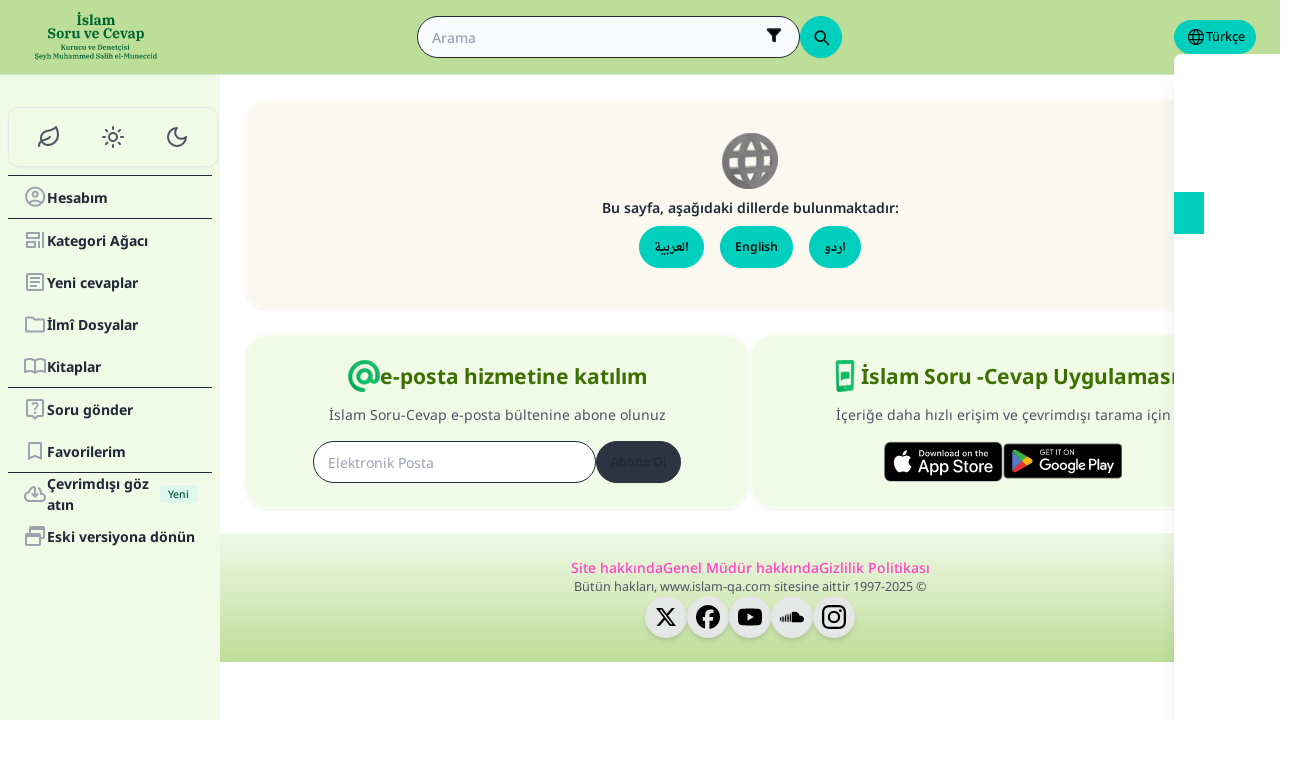

--- FILE ---
content_type: image/svg+xml
request_url: https://files.zadapps.info/m.islamqa.info/next-builds/1.2.332/_next/static/media/tr-logo-g.82039bd4.svg
body_size: 22890
content:
<svg width="160" height="60" viewBox="0 0 160 60" fill="none" xmlns="http://www.w3.org/2000/svg">
<path d="M56.2905 15.1058H57.5243V5.12926H56.2905V3.96592H61.6136V5.12926H60.3798V15.1058H61.6136V16.2691H56.2905V15.1058ZM58.9697 3.03173C58.5114 3.03173 58.1412 2.89659 57.8592 2.62632C57.5772 2.35605 57.4362 1.99765 57.4362 1.55112V1.48061C57.4362 1.03408 57.5772 0.675676 57.8592 0.405405C58.1412 0.135135 58.5114 0 58.9697 0C59.428 0 59.7981 0.135135 60.0801 0.405405C60.3622 0.675676 60.5032 1.03408 60.5032 1.48061V1.55112C60.5032 1.99765 60.3622 2.35605 60.0801 2.62632C59.7981 2.89659 59.428 3.03173 58.9697 3.03173Z" fill="#006633"/>
<path d="M66.9859 16.4806C66.3396 16.4806 65.8461 16.3631 65.5053 16.1281C65.1646 15.8813 64.9472 15.611 64.8532 15.3173H64.7827V16.2691H63.0553V13.5194H64.7827V13.8014C64.7827 14.2597 64.9237 14.6063 65.2057 14.8414C65.4877 15.0764 65.946 15.1939 66.5805 15.1939C67.1446 15.1939 67.5559 15.1058 67.8144 14.9295C68.0729 14.7532 68.2022 14.483 68.2022 14.1187C68.2022 13.8249 68.1082 13.6016 67.9201 13.4489C67.7321 13.2844 67.4207 13.1375 66.9859 13.0082L66.1575 12.7791C65.1352 12.4971 64.3772 12.121 63.8837 11.651C63.4019 11.1692 63.161 10.5229 63.161 9.7121C63.161 8.78378 63.4666 8.07286 64.0776 7.57932C64.6886 7.07403 65.4936 6.82139 66.4924 6.82139C67.1152 6.82139 67.5911 6.9389 67.9201 7.17391C68.2492 7.40893 68.4607 7.67333 68.5547 7.9671H68.6252V7.0329H70.3526V9.78261H68.6252V9.46534C68.6252 9.0188 68.4842 8.6839 68.2022 8.46063C67.9319 8.22562 67.4854 8.10811 66.8626 8.10811C65.9695 8.10811 65.523 8.43126 65.523 9.07756C65.523 9.38308 65.6111 9.62985 65.7874 9.81786C65.9754 10.0059 66.3103 10.1586 66.7921 10.2761L67.55 10.47C68.0435 10.5993 68.4783 10.7462 68.8543 10.9107C69.2304 11.0752 69.5418 11.275 69.7885 11.51C70.047 11.7333 70.2409 12.0094 70.3702 12.3384C70.4995 12.6557 70.5641 13.0376 70.5641 13.4841C70.5641 14.4595 70.2351 15.2056 69.577 15.7227C68.919 16.228 68.0553 16.4806 66.9859 16.4806Z" fill="#006633"/>
<path d="M71.7594 15.1058H72.8169V4.86487L71.7594 4.63572V3.63102L75.4961 2.87309V15.1058H76.5537V16.2691H71.7594V15.1058Z" fill="#006633"/>
<path d="M80.4698 16.4806C79.471 16.4806 78.7424 16.2515 78.2841 15.7932C77.8376 15.3231 77.6143 14.671 77.6143 13.8367C77.6143 12.0153 78.9598 11.1046 81.6508 11.1046H82.8846V10.0999C82.8846 9.38308 82.7495 8.84254 82.4792 8.47826C82.2089 8.11398 81.7389 7.93185 81.0691 7.93185C80.8223 7.93185 80.6108 7.94947 80.4345 7.98472C80.2583 8.01998 80.1055 8.06698 79.9763 8.12573V8.21387C80.0938 8.27262 80.2054 8.37838 80.3112 8.53114C80.4287 8.6839 80.4874 8.88954 80.4874 9.14806C80.4874 9.50059 80.3758 9.80024 80.1525 10.047C79.9293 10.282 79.5944 10.3995 79.1478 10.3995C78.7953 10.3995 78.5015 10.2761 78.2665 10.0294C78.0315 9.78261 77.914 9.47121 77.914 9.09518C77.914 8.81316 77.9962 8.53702 78.1608 8.26675C78.3253 7.98472 78.572 7.73796 78.9011 7.52644C79.2301 7.31492 79.6355 7.14454 80.1173 7.01528C80.6108 6.88602 81.1749 6.82139 81.8094 6.82139C83.0902 6.82139 84.0362 7.09753 84.6472 7.64982C85.2583 8.19036 85.5638 8.96005 85.5638 9.95887V15.1058H86.6214V16.1105C86.4216 16.228 86.1631 16.3161 85.8458 16.3749C85.5286 16.4454 85.1995 16.4806 84.8588 16.4806C84.2125 16.4806 83.7542 16.3337 83.4839 16.04C83.2254 15.7344 83.0961 15.3584 83.0961 14.9119V14.8766H82.9904C82.9081 15.0764 82.8024 15.2703 82.6731 15.4583C82.5556 15.6463 82.3969 15.8167 82.1972 15.9694C82.0092 16.1222 81.7741 16.2456 81.4921 16.3396C81.2101 16.4336 80.8693 16.4806 80.4698 16.4806ZM81.4745 14.8942C81.9093 14.8942 82.2501 14.7944 82.4968 14.5946C82.7554 14.3948 82.8846 14.0482 82.8846 13.5546V12.1622H81.9328C81.3687 12.1622 80.9457 12.2797 80.6637 12.5147C80.3934 12.7497 80.2583 13.0846 80.2583 13.5194V13.8014C80.2583 14.1774 80.3699 14.4536 80.5932 14.6298C80.8165 14.8061 81.1102 14.8942 81.4745 14.8942Z" fill="#006633"/>
<path d="M87.7546 15.1058H88.8122V8.81316L87.7546 8.58402V7.57932L91.4385 6.82139V8.56639H91.5266C91.6911 8.09636 91.9731 7.69095 92.3727 7.35018C92.7839 6.99765 93.3539 6.82139 94.0824 6.82139C94.8815 6.82139 95.5043 6.96827 95.9508 7.26204C96.4091 7.55582 96.7205 7.9906 96.885 8.56639H96.9555C97.1435 8.10811 97.4608 7.7027 97.9073 7.35018C98.3539 6.99765 98.9473 6.82139 99.6876 6.82139C100.792 6.82139 101.568 7.10341 102.014 7.66745C102.473 8.23149 102.702 9.08343 102.702 10.2233V15.1058H103.759V16.2691H99.1059V15.1058H100.022V10.329C100.022 9.70623 99.9167 9.26557 99.7052 9.00705C99.5055 8.73678 99.1588 8.60165 98.6653 8.60165C98.4655 8.60165 98.2716 8.63102 98.0836 8.68978C97.8956 8.73678 97.7252 8.81904 97.5724 8.93655C97.4314 9.0423 97.3139 9.18331 97.2199 9.35958C97.1376 9.53584 97.0965 9.74148 97.0965 9.9765V15.1058H98.0131V16.2691H93.5007V15.1058H94.4173V10.329C94.4173 9.70623 94.3116 9.26557 94.1 9.00705C93.9003 8.73678 93.5595 8.60165 93.0777 8.60165C92.6664 8.60165 92.2963 8.71328 91.9673 8.93655C91.65 9.14806 91.4914 9.49471 91.4914 9.9765V15.1058H92.4079V16.2691H87.7546V15.1058Z" fill="#006633"/>
<path d="M24.6556 33.0053C24.303 33.0053 23.9799 32.9642 23.6861 32.8819C23.4041 32.8114 23.1515 32.7174 22.9282 32.5999C22.7167 32.4706 22.5345 32.3355 22.3818 32.1945C22.2408 32.0417 22.135 31.9007 22.0645 31.7714H21.994V32.7938H19.9493V29.198H21.994V29.9559C21.994 30.5905 22.2173 31.0429 22.6638 31.3132C23.1103 31.5717 23.7214 31.7009 24.4969 31.7009C25.3077 31.7009 25.907 31.5364 26.2948 31.2074C26.6944 30.8784 26.8941 30.4495 26.8941 29.9207C26.8941 29.6622 26.8589 29.4389 26.7884 29.2509C26.7296 29.0629 26.6238 28.9042 26.4711 28.775C26.3183 28.634 26.1127 28.5165 25.8542 28.4224C25.5956 28.3167 25.2725 28.2227 24.8847 28.1404L24.0915 27.9642C23.4922 27.8467 22.9399 27.688 22.4347 27.4882C21.9411 27.2767 21.5181 27.0065 21.1656 26.6774C20.813 26.3484 20.5369 25.9548 20.3371 25.4965C20.1491 25.0382 20.0551 24.4977 20.0551 23.8749C20.0551 23.3461 20.1491 22.8643 20.3371 22.4295C20.5251 21.983 20.7954 21.6011 21.1479 21.2838C21.5005 20.9665 21.9352 20.7197 22.4523 20.5435C22.9811 20.3672 23.5804 20.2791 24.2502 20.2791C24.6144 20.2791 24.9376 20.3202 25.2196 20.4025C25.5134 20.473 25.766 20.567 25.9775 20.6845C26.2008 20.802 26.383 20.9371 26.524 21.0899C26.665 21.2309 26.7707 21.366 26.8412 21.4953H26.9117V20.4906H28.9564V24.0864H26.9117V23.3108C26.9117 22.688 26.6944 22.2474 26.2596 21.9888C25.8248 21.7186 25.2607 21.5834 24.5674 21.5834C23.7684 21.5834 23.1808 21.7538 22.8048 22.0946C22.4405 22.4236 22.2584 22.8231 22.2584 23.2932C22.2584 23.5635 22.2995 23.7926 22.3818 23.9806C22.464 24.1686 22.5933 24.3331 22.7696 24.4741C22.9576 24.6152 23.1985 24.7385 23.4922 24.8443C23.786 24.9383 24.1444 25.0323 24.5674 25.1263L25.3077 25.2673C25.9188 25.3966 26.4652 25.567 26.947 25.7785C27.4405 25.9783 27.8518 26.2368 28.1808 26.5541C28.5216 26.8713 28.7801 27.2474 28.9564 27.6821C29.1327 28.1052 29.2208 28.5987 29.2208 29.1627C29.2208 29.715 29.115 30.2262 28.9035 30.6962C28.692 31.1663 28.3865 31.5717 27.9869 31.9125C27.5992 32.2532 27.1233 32.5235 26.5592 32.7233C25.9952 32.9113 25.3606 33.0053 24.6556 33.0053Z" fill="#006633"/>
<path d="M35.2473 31.7362C36.3284 31.7362 36.869 31.0899 36.869 29.7973V26.5541C36.869 25.2615 36.3284 24.6152 35.2473 24.6152C34.1663 24.6152 33.6257 25.2615 33.6257 26.5541V29.7973C33.6257 31.0899 34.1663 31.7362 35.2473 31.7362ZM35.2473 33.0053C34.5775 33.0053 33.9665 32.8995 33.4142 32.688C32.8737 32.4647 32.4036 32.1475 32.0041 31.7362C31.6163 31.3249 31.3167 30.8196 31.1052 30.2203C30.8936 29.621 30.7879 28.9395 30.7879 28.1757C30.7879 27.4119 30.8936 26.7303 31.1052 26.131C31.3167 25.5317 31.6163 25.0264 32.0041 24.6152C32.4036 24.2039 32.8737 23.8925 33.4142 23.681C33.9665 23.4577 34.5775 23.3461 35.2473 23.3461C35.9171 23.3461 36.5223 23.4577 37.0629 23.681C37.6151 23.8925 38.0852 24.2039 38.473 24.6152C38.8725 25.0264 39.178 25.5317 39.3895 26.131C39.601 26.7303 39.7068 27.4119 39.7068 28.1757C39.7068 28.9395 39.601 29.621 39.3895 30.2203C39.178 30.8196 38.8725 31.3249 38.473 31.7362C38.0852 32.1475 37.6151 32.4647 37.0629 32.688C36.5223 32.8995 35.9171 33.0053 35.2473 33.0053Z" fill="#006633"/>
<path d="M41.0293 31.6304H42.0869V25.3378L41.0293 25.1087V24.104L44.7132 23.3461V25.0911H44.7837C44.9482 24.5975 45.2126 24.1863 45.5769 23.8572C45.9412 23.5165 46.4171 23.3461 47.0046 23.3461C47.5804 23.3461 48.0329 23.5047 48.3619 23.822C48.6909 24.1275 48.8554 24.5505 48.8554 25.0911C48.8554 25.5611 48.732 25.9313 48.4853 26.2015C48.2385 26.4718 47.8918 26.6069 47.4453 26.6069C47.0223 26.6069 46.6991 26.4953 46.4759 26.272C46.2526 26.037 46.141 25.7609 46.141 25.4436C46.141 25.3026 46.1703 25.1733 46.2291 25.0558C46.2878 24.9383 46.3583 24.8619 46.4406 24.8267L46.423 24.7385C46.3877 24.7268 46.3348 24.7209 46.2643 24.7209C46.0763 24.7209 45.8942 24.7738 45.7179 24.8796C45.5417 24.9853 45.383 25.1204 45.242 25.285C45.101 25.4495 44.9835 25.6316 44.8895 25.8314C44.8072 26.0311 44.7661 26.225 44.7661 26.413V31.6304H46.1762V32.7938H41.0293V31.6304Z" fill="#006633"/>
<path d="M53.7719 33.0053C52.6438 33.0053 51.8448 32.7233 51.3747 32.1592C50.9165 31.5834 50.6873 30.7256 50.6873 29.5858V25.3378L49.6297 25.1087V24.104L53.3665 23.3461V29.4977C53.3665 30.1204 53.4723 30.567 53.6838 30.8373C53.9071 31.0958 54.2772 31.225 54.7942 31.225C54.994 31.225 55.1938 31.2015 55.3935 31.1545C55.5933 31.0958 55.7696 31.0135 55.9223 30.9078C56.0751 30.7902 56.1985 30.6492 56.2925 30.4847C56.3865 30.3085 56.4335 30.0969 56.4335 29.8502V25.3378L55.3759 25.1087V24.104L59.1127 23.3461V31.0135L60.1703 31.2427V32.2474L56.4864 33.0053V31.2603H56.3982C56.2337 31.7303 55.94 32.1416 55.5169 32.4941C55.0939 32.8349 54.5122 33.0053 53.7719 33.0053Z" fill="#006633"/>
<path d="M65.6852 24.7209H64.8568V23.5576H69.4925V24.7209H68.5055L70.4444 30.4847H70.5325L72.3304 24.7209H71.3433V23.5576H74.5865V24.7209H73.7581L70.7616 32.7938H68.6817L65.6852 24.7209Z" fill="#006633"/>
<path d="M79.6242 33.0053C78.8957 33.0053 78.2494 32.8878 77.6853 32.6528C77.133 32.406 76.663 32.0711 76.2752 31.6481C75.8992 31.2133 75.6113 30.7021 75.4115 30.1146C75.2118 29.5153 75.1119 28.8631 75.1119 28.1581C75.1119 27.4177 75.2118 26.7479 75.4115 26.1486C75.623 25.5494 75.9168 25.0441 76.2928 24.6328C76.6806 24.2215 77.1389 23.9042 77.6677 23.681C78.2082 23.4577 78.8075 23.3461 79.4656 23.3461C80.1236 23.3461 80.7171 23.4459 81.2458 23.6457C81.7746 23.8455 82.2212 24.1334 82.5854 24.5094C82.9615 24.8737 83.2494 25.3202 83.4491 25.849C83.6489 26.3778 83.7488 26.9653 83.7488 27.6116V28.2109H77.9497V28.916C77.9497 29.7033 78.1554 30.2967 78.5666 30.6962C78.9779 31.0958 79.5243 31.2955 80.2059 31.2955C80.8404 31.2955 81.3516 31.1545 81.7394 30.8725C82.1272 30.5787 82.4033 30.2262 82.5678 29.8149L83.5373 30.3966C83.4315 30.6904 83.2787 30.99 83.079 31.2955C82.8792 31.6011 82.6207 31.8831 82.3034 32.1416C81.9862 32.3884 81.6042 32.594 81.1577 32.7585C80.7112 32.923 80.2 33.0053 79.6242 33.0053ZM77.9497 27.1005H80.9814V26.8537C80.9814 26.0076 80.8463 25.4142 80.576 25.0734C80.3058 24.7327 79.9356 24.5623 79.4656 24.5623C78.9955 24.5623 78.6254 24.7327 78.3551 25.0734C78.0849 25.4142 77.9497 26.0076 77.9497 26.8537V27.1005Z" fill="#006633"/>
<path d="M94.9208 33.0053C94.0395 33.0053 93.2581 32.8467 92.5765 32.5294C91.9067 32.2004 91.3368 31.7538 90.8668 31.1898C90.3967 30.614 90.0384 29.9383 89.7916 29.1627C89.5566 28.3872 89.4391 27.5529 89.4391 26.6598C89.4391 25.6257 89.5801 24.7092 89.8621 23.9101C90.1559 23.111 90.5436 22.4471 91.0254 21.9183C91.5072 21.3778 92.0654 20.9724 92.6999 20.7021C93.3462 20.4201 94.016 20.2791 94.7093 20.2791C95.0854 20.2791 95.4144 20.3202 95.6964 20.4025C95.9902 20.473 96.2428 20.567 96.4543 20.6845C96.6658 20.802 96.8421 20.9371 96.9831 21.0899C97.1241 21.2309 97.2299 21.3719 97.3004 21.5129H97.4062V20.4906H99.4508V24.4036H97.4062V23.6105C97.4062 23.0112 97.2064 22.5294 96.8069 22.1651C96.4191 21.8008 95.8492 21.6187 95.0971 21.6187C94.3098 21.6187 93.6929 21.8655 93.2463 22.359C92.7998 22.8525 92.5765 23.6281 92.5765 24.6857V28.2638C92.5765 28.8161 92.647 29.2861 92.7881 29.6739C92.9291 30.0617 93.123 30.3848 93.3697 30.6434C93.6282 30.9019 93.9279 31.0899 94.2687 31.2074C94.6212 31.3249 95.0031 31.3837 95.4144 31.3837C96.1664 31.3837 96.801 31.1898 97.318 30.802C97.8468 30.4025 98.2463 29.8678 98.5166 29.198L99.5213 29.7797C99.3686 30.2262 99.1512 30.6492 98.8691 31.0488C98.5871 31.4365 98.2463 31.7773 97.8468 32.0711C97.459 32.3649 97.0184 32.594 96.5248 32.7585C96.0313 32.923 95.4966 33.0053 94.9208 33.0053Z" fill="#006633"/>
<path d="M105.255 33.0053C104.526 33.0053 103.88 32.8878 103.316 32.6528C102.763 32.406 102.293 32.0711 101.906 31.6481C101.53 31.2133 101.242 30.7021 101.042 30.1146C100.842 29.5153 100.742 28.8631 100.742 28.1581C100.742 27.4177 100.842 26.7479 101.042 26.1486C101.254 25.5494 101.547 25.0441 101.923 24.6328C102.311 24.2215 102.769 23.9042 103.298 23.681C103.839 23.4577 104.438 23.3461 105.096 23.3461C105.754 23.3461 106.348 23.4459 106.876 23.6457C107.405 23.8455 107.852 24.1334 108.216 24.5094C108.592 24.8737 108.88 25.3202 109.08 25.849C109.279 26.3778 109.379 26.9653 109.379 27.6116V28.2109H103.58V28.916C103.58 29.7033 103.786 30.2967 104.197 30.6962C104.608 31.0958 105.155 31.2955 105.836 31.2955C106.471 31.2955 106.982 31.1545 107.37 30.8725C107.758 30.5787 108.034 30.2262 108.198 29.8149L109.168 30.3966C109.062 30.6904 108.909 30.99 108.709 31.2955C108.51 31.6011 108.251 31.8831 107.934 32.1416C107.617 32.3884 107.235 32.594 106.788 32.7585C106.342 32.923 105.83 33.0053 105.255 33.0053ZM103.58 27.1005H106.612V26.8537C106.612 26.0076 106.477 25.4142 106.207 25.0734C105.936 24.7327 105.566 24.5623 105.096 24.5623C104.626 24.5623 104.256 24.7327 103.986 25.0734C103.715 25.4142 103.58 26.0076 103.58 26.8537V27.1005Z" fill="#006633"/>
<path d="M110.818 24.7209H109.99V23.5576H114.626V24.7209H113.638L115.577 30.4847H115.666L117.463 24.7209H116.476V23.5576H119.72V24.7209H118.891L115.895 32.7938H113.815L110.818 24.7209Z" fill="#006633"/>
<path d="M122.961 33.0053C121.962 33.0053 121.233 32.7761 120.775 32.3179C120.328 31.8478 120.105 31.1957 120.105 30.3613C120.105 28.54 121.451 27.6293 124.142 27.6293H125.375V26.6246C125.375 25.9078 125.24 25.3672 124.97 25.0029C124.7 24.6387 124.23 24.4565 123.56 24.4565C123.313 24.4565 123.102 24.4741 122.925 24.5094C122.749 24.5447 122.596 24.5917 122.467 24.6504V24.7385C122.585 24.7973 122.696 24.9031 122.802 25.0558C122.919 25.2086 122.978 25.4142 122.978 25.6727C122.978 26.0253 122.867 26.3249 122.643 26.5717C122.42 26.8067 122.085 26.9242 121.639 26.9242C121.286 26.9242 120.992 26.8008 120.757 26.5541C120.522 26.3073 120.405 25.9959 120.405 25.6199C120.405 25.3378 120.487 25.0617 120.652 24.7914C120.816 24.5094 121.063 24.2626 121.392 24.0511C121.721 23.8396 122.126 23.6692 122.608 23.54C123.102 23.4107 123.666 23.3461 124.3 23.3461C125.581 23.3461 126.527 23.6222 127.138 24.1745C127.749 24.715 128.055 25.4847 128.055 26.4835V31.6304H129.112V32.6351C128.912 32.7526 128.654 32.8408 128.337 32.8995C128.019 32.97 127.69 33.0053 127.35 33.0053C126.703 33.0053 126.245 32.8584 125.975 32.5646C125.716 32.2591 125.587 31.8831 125.587 31.4365V31.4013H125.481C125.399 31.6011 125.293 31.7949 125.164 31.983C125.046 32.171 124.888 32.3414 124.688 32.4941C124.5 32.6469 124.265 32.7703 123.983 32.8643C123.701 32.9583 123.36 33.0053 122.961 33.0053ZM123.965 31.4189C124.4 31.4189 124.741 31.319 124.988 31.1193C125.246 30.9195 125.375 30.5729 125.375 30.0793V28.6868H124.424C123.86 28.6868 123.437 28.8043 123.154 29.0394C122.884 29.2744 122.749 29.6093 122.749 30.0441V30.3261C122.749 30.7021 122.861 30.9783 123.084 31.1545C123.307 31.3308 123.601 31.4189 123.965 31.4189Z" fill="#006633"/>
<path d="M130.069 35.1557H131.127V25.3378L130.069 25.1087V24.104L133.806 23.3461V24.9324H133.912C134.076 24.5212 134.364 24.1569 134.775 23.8396C135.187 23.5106 135.71 23.3461 136.344 23.3461C136.908 23.3461 137.413 23.4636 137.86 23.6986C138.318 23.9219 138.706 24.245 139.023 24.668C139.341 25.0911 139.581 25.6022 139.746 26.2015C139.922 26.7891 140.01 27.4471 140.01 28.1757C140.01 28.9042 139.922 29.5682 139.746 30.1675C139.581 30.755 139.341 31.2603 139.023 31.6833C138.706 32.1063 138.318 32.4354 137.86 32.6704C137.413 32.8937 136.908 33.0053 136.344 33.0053C135.674 33.0053 135.14 32.8525 134.74 32.547C134.341 32.2297 134.059 31.8655 133.894 31.4542H133.806V35.1557H135.216V36.319H130.069V35.1557ZM135.445 31.3837C135.939 31.3837 136.35 31.2133 136.679 30.8725C137.008 30.5317 137.173 30.0323 137.173 29.3743V26.9595C137.173 26.3014 137.008 25.802 136.679 25.4612C136.35 25.1204 135.939 24.9501 135.445 24.9501C134.975 24.9501 134.581 25.0969 134.264 25.3907C133.959 25.6845 133.806 26.0781 133.806 26.5717V29.762C133.806 30.2556 133.959 30.6492 134.264 30.943C134.581 31.2368 134.975 31.3837 135.445 31.3837Z" fill="#006633"/>
<path d="M36.1391 46.5864H36.7648V41.4924H36.1391V40.9636H38.6244V41.4924H37.9987V44.1187H38.0427L38.9946 43.0699L40.4487 41.4924H39.8054V40.9636H41.8853V41.4924H41.2507L39.585 43.255L41.6473 46.5864H42.2025V47.1152H39.6379V46.5864H40.2196L38.739 44.1011L37.9987 44.8766V46.5864H38.6244V47.1152H36.1391V46.5864Z" fill="#006633"/>
<path d="M44.4467 47.2209C43.8885 47.2209 43.4919 47.0799 43.2569 46.7979C43.0219 46.51 42.9044 46.0811 42.9044 45.5112V43.3167L42.3403 43.2021V42.7615L44.0589 42.4089V45.4583C44.0589 45.8049 44.1235 46.0576 44.2528 46.2162C44.382 46.369 44.5906 46.4454 44.8785 46.4454C44.9901 46.4454 45.0988 46.4307 45.2046 46.4013C45.3104 46.3719 45.4044 46.3278 45.4866 46.2691C45.5747 46.2045 45.6453 46.1251 45.6981 46.0311C45.751 45.9371 45.7775 45.8255 45.7775 45.6962V43.3167L45.2046 43.2021V42.7615L46.932 42.4089V46.3132L47.496 46.4277V46.8684L45.7951 47.2209V46.366H45.751C45.7099 46.4777 45.6511 46.5864 45.5747 46.6921C45.5042 46.792 45.4132 46.8831 45.3015 46.9653C45.1958 47.0417 45.0724 47.1034 44.9314 47.1504C44.7904 47.1974 44.6288 47.2209 44.4467 47.2209Z" fill="#006633"/>
<path d="M48.1187 46.5864H48.6827V43.3167L48.1187 43.2021V42.7615L49.8196 42.4089V43.2638H49.8637C49.9048 43.1522 49.9577 43.0464 50.0223 42.9465C50.0869 42.8408 50.1633 42.7497 50.2514 42.6733C50.3454 42.5911 50.4512 42.5264 50.5687 42.4794C50.6862 42.4324 50.8184 42.4089 50.9653 42.4089C51.2473 42.4089 51.4677 42.4824 51.6263 42.6293C51.7908 42.7761 51.8731 42.9788 51.8731 43.2374C51.8731 43.4606 51.8172 43.634 51.7056 43.7573C51.594 43.8807 51.4383 43.9424 51.2385 43.9424C51.0387 43.9424 50.886 43.8895 50.7802 43.7838C50.6745 43.678 50.6216 43.5488 50.6216 43.396C50.6216 43.3138 50.6392 43.2403 50.6745 43.1757C50.7097 43.111 50.7508 43.0699 50.7979 43.0523V43.017C50.7744 43.0112 50.7332 43.0082 50.6745 43.0082C50.5746 43.0082 50.4747 43.0376 50.3748 43.0964C50.2749 43.1492 50.1839 43.2197 50.1016 43.3079C50.0252 43.3901 49.9606 43.4841 49.9077 43.5899C49.8607 43.6957 49.8372 43.8014 49.8372 43.9072V46.5864H50.5775V47.1152H48.1187V46.5864Z" fill="#006633"/>
<path d="M54.4045 47.2209C53.8463 47.2209 53.4497 47.0799 53.2147 46.7979C52.9797 46.51 52.8622 46.0811 52.8622 45.5112V43.3167L52.2982 43.2021V42.7615L54.0167 42.4089V45.4583C54.0167 45.8049 54.0814 46.0576 54.2106 46.2162C54.3399 46.369 54.5484 46.4454 54.8363 46.4454C54.948 46.4454 55.0567 46.4307 55.1624 46.4013C55.2682 46.3719 55.3622 46.3278 55.4445 46.2691C55.5326 46.2045 55.6031 46.1251 55.656 46.0311C55.7089 45.9371 55.7353 45.8255 55.7353 45.6962V43.3167L55.1624 43.2021V42.7615L56.8898 42.4089V46.3132L57.4539 46.4277V46.8684L55.7529 47.2209V46.366H55.7088C55.6677 46.4777 55.609 46.5864 55.5326 46.6921C55.4621 46.792 55.371 46.8831 55.2594 46.9653C55.1536 47.0417 55.0302 47.1034 54.8892 47.1504C54.7482 47.1974 54.5866 47.2209 54.4045 47.2209Z" fill="#006633"/>
<path d="M60.271 47.2209C59.9126 47.2209 59.5953 47.1622 59.3191 47.0447C59.0489 46.9213 58.8197 46.7538 58.6317 46.5423C58.4496 46.3249 58.3086 46.0693 58.2087 45.7756C58.1147 45.4759 58.0677 45.1528 58.0677 44.8061C58.0677 44.4301 58.1264 44.0922 58.2439 43.7926C58.3615 43.4929 58.523 43.2432 58.7287 43.0435C58.9343 42.8378 59.1781 42.6821 59.4602 42.5764C59.7422 42.4647 60.0477 42.4089 60.3767 42.4089C60.8996 42.4089 61.305 42.5176 61.5929 42.735C61.8808 42.9524 62.0248 43.2286 62.0248 43.5635C62.0248 43.775 61.966 43.9424 61.8485 44.0658C61.7369 44.1892 61.5783 44.2509 61.3726 44.2509C61.167 44.2509 61.0083 44.1951 60.8967 44.0834C60.7909 43.9718 60.7381 43.8278 60.7381 43.6516C60.7381 43.5106 60.7733 43.3901 60.8438 43.2902C60.9202 43.1904 61.0113 43.1169 61.117 43.0699V43.0259C61.0524 42.9965 60.9731 42.973 60.8791 42.9553C60.7909 42.9377 60.6705 42.9289 60.5177 42.9289C60.1476 42.9289 59.8538 43.0523 59.6364 43.2991C59.419 43.5458 59.3103 43.8807 59.3103 44.3038V45.141C59.3103 45.5582 59.4102 45.8813 59.61 46.1105C59.8097 46.3396 60.0859 46.4542 60.4384 46.4542C60.7733 46.4542 61.0377 46.3778 61.2316 46.225C61.4314 46.0723 61.5812 45.8872 61.6811 45.6698L62.1041 45.9342C62.0512 46.0811 61.9748 46.2309 61.875 46.3837C61.781 46.5364 61.6576 46.6745 61.5048 46.7979C61.3579 46.9213 61.1817 47.0241 60.976 47.1063C60.7704 47.1827 60.5354 47.2209 60.271 47.2209Z" fill="#006633"/>
<path d="M64.698 47.2209C64.1398 47.2209 63.7432 47.0799 63.5082 46.7979C63.2732 46.51 63.1557 46.0811 63.1557 45.5112V43.3167L62.5917 43.2021V42.7615L64.3102 42.4089V45.4583C64.3102 45.8049 64.3749 46.0576 64.5041 46.2162C64.6334 46.369 64.8419 46.4454 65.1298 46.4454C65.2415 46.4454 65.3502 46.4307 65.4559 46.4013C65.5617 46.3719 65.6557 46.3278 65.738 46.2691C65.8261 46.2045 65.8966 46.1251 65.9495 46.0311C66.0023 45.9371 66.0288 45.8255 66.0288 45.6962V43.3167L65.4559 43.2021V42.7615L67.1833 42.4089V46.3132L67.7474 46.4277V46.8684L66.0464 47.2209V46.366H66.0023C65.9612 46.4777 65.9025 46.5864 65.8261 46.6921C65.7556 46.792 65.6645 46.8831 65.5529 46.9653C65.4471 47.0417 65.3237 47.1034 65.1827 47.1504C65.0417 47.1974 64.8801 47.2209 64.698 47.2209Z" fill="#006633"/>
<path d="M70.5241 43.0435H70.1011V42.5147H72.2956V43.0435H71.758L72.7715 46.0664H72.8155L73.8291 43.0435H73.2915V42.5147H74.9131V43.0435H74.49L72.9566 47.1152H72.0576L70.5241 43.0435Z" fill="#006633"/>
<path d="M77.3895 47.2209C77.037 47.2209 76.7226 47.1622 76.4465 47.0447C76.1762 46.9271 75.9471 46.7626 75.7591 46.5511C75.571 46.3337 75.4271 46.0781 75.3272 45.7844C75.2332 45.4847 75.1862 45.1586 75.1862 44.8061C75.1862 44.4418 75.2362 44.1128 75.336 43.819C75.4418 43.5194 75.5887 43.2667 75.7767 43.0611C75.9647 42.8496 76.188 42.688 76.4465 42.5764C76.7109 42.4647 77.0017 42.4089 77.319 42.4089C77.6363 42.4089 77.9212 42.4618 78.1739 42.5676C78.4324 42.6674 78.6498 42.8114 78.826 42.9994C79.0082 43.1874 79.1463 43.4136 79.2403 43.678C79.3401 43.9365 79.3901 44.2274 79.3901 44.5505V44.8237H76.4289V45.141C76.4289 45.564 76.5376 45.8901 76.7549 46.1193C76.9782 46.3425 77.2691 46.4542 77.6275 46.4542C77.9565 46.4542 78.2209 46.3807 78.4206 46.2338C78.6204 46.087 78.7673 45.9048 78.8613 45.6874L79.2931 45.9518C79.2403 46.0987 79.1609 46.2485 79.0552 46.4013C78.9553 46.5482 78.826 46.6833 78.6674 46.8067C78.5146 46.9301 78.3325 47.03 78.121 47.1063C77.9095 47.1827 77.6656 47.2209 77.3895 47.2209ZM76.4289 44.3126H78.1915V44.198C78.1915 43.775 78.1151 43.4636 77.9624 43.2638C77.8155 43.064 77.601 42.9642 77.319 42.9642C77.037 42.9642 76.8166 43.064 76.658 43.2638C76.5052 43.4577 76.4289 43.7662 76.4289 44.1892V44.3126Z" fill="#006633"/>
<path d="M82.1758 46.5864H82.8015V41.4924H82.1758V40.9636H84.9608C85.3779 40.9636 85.7628 41.0311 86.1153 41.1663C86.4678 41.3014 86.7733 41.4982 87.0319 41.7568C87.2904 42.0153 87.4901 42.3355 87.6311 42.7174C87.778 43.0993 87.8515 43.54 87.8515 44.0394C87.8515 44.5388 87.778 44.9794 87.6311 45.3613C87.4901 45.7432 87.2904 46.0664 87.0319 46.3308C86.7733 46.5893 86.4678 46.7861 86.1153 46.9213C85.7628 47.0505 85.3779 47.1152 84.9608 47.1152H82.1758V46.5864ZM84.0354 46.5423H84.7581C85.3574 46.5423 85.7951 46.4013 86.0712 46.1193C86.3532 45.8314 86.4943 45.3819 86.4943 44.7709V43.3079C86.4943 42.6968 86.3532 42.2503 86.0712 41.9683C85.7951 41.6804 85.3574 41.5364 84.7581 41.5364H84.0354V46.5423Z" fill="#006633"/>
<path d="M90.8674 47.2209C90.5149 47.2209 90.2006 47.1622 89.9244 47.0447C89.6542 46.9271 89.425 46.7626 89.237 46.5511C89.049 46.3337 88.905 46.0781 88.8052 45.7844C88.7112 45.4847 88.6642 45.1586 88.6642 44.8061C88.6642 44.4418 88.7141 44.1128 88.814 43.819C88.9197 43.5194 89.0666 43.2667 89.2546 43.0611C89.4426 42.8496 89.6659 42.688 89.9244 42.5764C90.1888 42.4647 90.4797 42.4089 90.7969 42.4089C91.1142 42.4089 91.3992 42.4618 91.6518 42.5676C91.9103 42.6674 92.1277 42.8114 92.304 42.9994C92.4861 43.1874 92.6242 43.4136 92.7182 43.678C92.8181 43.9365 92.868 44.2274 92.868 44.5505V44.8237H89.9068V45.141C89.9068 45.564 90.0155 45.8901 90.2329 46.1193C90.4562 46.3425 90.747 46.4542 91.1054 46.4542C91.4344 46.4542 91.6988 46.3807 91.8986 46.2338C92.0983 46.087 92.2452 45.9048 92.3392 45.6874L92.7711 45.9518C92.7182 46.0987 92.6389 46.2485 92.5331 46.4013C92.4332 46.5482 92.304 46.6833 92.1453 46.8067C91.9926 46.9301 91.8105 47.03 91.5989 47.1063C91.3874 47.1827 91.1436 47.2209 90.8674 47.2209ZM89.9068 44.3126H91.6694V44.198C91.6694 43.775 91.5931 43.4636 91.4403 43.2638C91.2934 43.064 91.079 42.9642 90.7969 42.9642C90.5149 42.9642 90.2946 43.064 90.1359 43.2638C89.9832 43.4577 89.9068 43.7662 89.9068 44.1892V44.3126Z" fill="#006633"/>
<path d="M93.5613 46.5864H94.1254V43.3167L93.5613 43.2021V42.7615L95.2622 42.4089V43.2638H95.3063C95.3474 43.1522 95.4033 43.0464 95.4738 42.9465C95.5501 42.8408 95.6412 42.7497 95.747 42.6733C95.8586 42.5911 95.9849 42.5264 96.1259 42.4794C96.267 42.4324 96.4285 42.4089 96.6107 42.4089C97.1688 42.4089 97.5654 42.5529 97.8004 42.8408C98.0355 43.1228 98.153 43.5488 98.153 44.1187V46.5864H98.717V47.1152H96.4608V46.5864H96.9984V44.1716C96.9984 43.8249 96.9338 43.5752 96.8046 43.4224C96.6753 43.2638 96.4667 43.1845 96.1788 43.1845C96.0672 43.1845 95.9585 43.1992 95.8527 43.2286C95.747 43.2579 95.65 43.3049 95.5619 43.3696C95.4796 43.4283 95.4121 43.5047 95.3592 43.5987C95.3063 43.6927 95.2799 43.8043 95.2799 43.9336V46.5864H95.8175V47.1152H93.5613V46.5864Z" fill="#006633"/>
<path d="M101.531 47.2209C101.178 47.2209 100.864 47.1622 100.588 47.0447C100.318 46.9271 100.089 46.7626 99.9006 46.5511C99.7126 46.3337 99.5686 46.0781 99.4687 45.7844C99.3747 45.4847 99.3277 45.1586 99.3277 44.8061C99.3277 44.4418 99.3777 44.1128 99.4776 43.819C99.5833 43.5194 99.7302 43.2667 99.9182 43.0611C100.106 42.8496 100.329 42.688 100.588 42.5764C100.852 42.4647 101.143 42.4089 101.461 42.4089C101.778 42.4089 102.063 42.4618 102.315 42.5676C102.574 42.6674 102.791 42.8114 102.968 42.9994C103.15 43.1874 103.288 43.4136 103.382 43.678C103.482 43.9365 103.532 44.2274 103.532 44.5505V44.8237H100.57V45.141C100.57 45.564 100.679 45.8901 100.896 46.1193C101.12 46.3425 101.411 46.4542 101.769 46.4542C102.098 46.4542 102.362 46.3807 102.562 46.2338C102.762 46.087 102.909 45.9048 103.003 45.6874L103.435 45.9518C103.382 46.0987 103.302 46.2485 103.197 46.4013C103.097 46.5482 102.968 46.6833 102.809 46.8067C102.656 46.9301 102.474 47.03 102.263 47.1063C102.051 47.1827 101.807 47.2209 101.531 47.2209ZM100.57 44.3126H102.333V44.198C102.333 43.775 102.257 43.4636 102.104 43.2638C101.957 43.064 101.743 42.9642 101.461 42.9642C101.178 42.9642 100.958 43.064 100.8 43.2638C100.647 43.4577 100.57 43.7662 100.57 44.1892V44.3126Z" fill="#006633"/>
<path d="M105.688 47.1945C105.341 47.1945 105.092 47.121 104.939 46.9741C104.792 46.8273 104.718 46.6011 104.718 46.2955V43.0787H104.11V42.5147H104.304C104.51 42.5147 104.657 42.4765 104.745 42.4001C104.833 42.3179 104.909 42.1974 104.974 42.0388L105.291 41.272H105.873V42.5147H106.931V43.0787H105.873V46.5687H106.931V47.0182C106.837 47.0652 106.675 47.1063 106.446 47.1416C106.217 47.1769 105.964 47.1945 105.688 47.1945Z" fill="#006633"/>
<path d="M109.735 48.9659C109.476 48.9659 109.274 48.9248 109.127 48.8425C108.98 48.7603 108.874 48.678 108.809 48.5958L109.065 48.2873C109.124 48.3578 109.197 48.4136 109.285 48.4548C109.373 48.5018 109.476 48.5253 109.594 48.5253C109.723 48.5253 109.826 48.4959 109.902 48.4371C109.979 48.3843 110.017 48.2991 110.017 48.1816C110.017 48.1052 109.984 48.0288 109.92 47.9524C109.855 47.876 109.711 47.8261 109.488 47.8026L109.285 47.785L109.4 47.2121C109.083 47.1827 108.804 47.1034 108.563 46.9741C108.322 46.839 108.119 46.6657 107.955 46.4542C107.796 46.2427 107.672 45.9988 107.584 45.7227C107.502 45.4407 107.461 45.1351 107.461 44.8061C107.461 44.4301 107.52 44.0922 107.637 43.7926C107.755 43.4929 107.916 43.2432 108.122 43.0435C108.328 42.8378 108.571 42.6821 108.853 42.5764C109.135 42.4647 109.441 42.4089 109.77 42.4089C110.293 42.4089 110.698 42.5176 110.986 42.735C111.274 42.9524 111.418 43.2286 111.418 43.5635C111.418 43.775 111.359 43.9424 111.242 44.0658C111.13 44.1892 110.972 44.2509 110.766 44.2509C110.56 44.2509 110.402 44.1951 110.29 44.0834C110.184 43.9718 110.131 43.8278 110.131 43.6516C110.131 43.5106 110.167 43.3901 110.237 43.2902C110.313 43.1904 110.405 43.1169 110.51 43.0699V43.0259C110.446 42.9965 110.366 42.973 110.272 42.9553C110.184 42.9377 110.064 42.9289 109.911 42.9289C109.541 42.9289 109.247 43.0523 109.03 43.2991C108.812 43.5458 108.704 43.8807 108.704 44.3038V45.141C108.704 45.5582 108.804 45.8813 109.003 46.1105C109.203 46.3396 109.479 46.4542 109.832 46.4542C110.167 46.4542 110.431 46.3778 110.625 46.225C110.825 46.0723 110.974 45.8872 111.074 45.6698L111.497 45.9342C111.445 46.0752 111.374 46.2192 111.286 46.366C111.198 46.5071 111.086 46.6392 110.951 46.7626C110.816 46.8801 110.654 46.98 110.466 47.0623C110.284 47.1445 110.076 47.1945 109.841 47.2121L109.761 47.6263L109.788 47.6616C109.911 47.6263 110.037 47.6087 110.167 47.6087C110.355 47.6087 110.51 47.6557 110.634 47.7497C110.757 47.8437 110.819 47.9935 110.819 48.1992C110.819 48.3402 110.789 48.4577 110.731 48.5517C110.672 48.6516 110.59 48.7309 110.484 48.7897C110.384 48.8543 110.269 48.8984 110.14 48.9219C110.011 48.9512 109.876 48.9659 109.735 48.9659Z" fill="#006633"/>
<path d="M113.263 41.7832C113.045 41.7832 112.875 41.7215 112.752 41.5981C112.634 41.4747 112.575 41.3132 112.575 41.1134V41.0693C112.575 40.8696 112.634 40.708 112.752 40.5846C112.875 40.4612 113.045 40.3995 113.263 40.3995C113.48 40.3995 113.648 40.4612 113.765 40.5846C113.889 40.708 113.95 40.8696 113.95 41.0693V41.1134C113.95 41.3132 113.889 41.4747 113.765 41.5981C113.648 41.7215 113.48 41.7832 113.263 41.7832ZM112.126 46.5864H112.69V43.3167L112.126 43.2021V42.7615L113.845 42.4089V46.5864H114.409V47.1152H112.126V46.5864Z" fill="#006633"/>
<path d="M116.956 47.2209C116.645 47.2209 116.398 47.1622 116.216 47.0447C116.034 46.9271 115.919 46.7949 115.872 46.6481H115.837V47.1152H115.079V45.7403H115.837V45.8989C115.837 46.134 115.911 46.3161 116.058 46.4454C116.204 46.5746 116.442 46.6393 116.771 46.6393C117.359 46.6393 117.653 46.4395 117.653 46.04C117.653 45.8754 117.6 45.7462 117.494 45.6522C117.388 45.5523 117.224 45.473 117.001 45.4142L116.56 45.2996C116.072 45.1704 115.708 44.9912 115.467 44.762C115.232 44.527 115.115 44.2098 115.115 43.8102C115.115 43.3637 115.261 43.02 115.555 42.7791C115.849 42.5323 116.243 42.4089 116.736 42.4089C117.036 42.4089 117.271 42.4647 117.441 42.5764C117.617 42.6821 117.729 42.8085 117.776 42.9553H117.811V42.5147H118.569V43.8895H117.811V43.678C117.811 43.4548 117.738 43.2844 117.591 43.1669C117.444 43.0494 117.212 42.9906 116.895 42.9906C116.389 42.9906 116.137 43.1757 116.137 43.5458C116.137 43.7162 116.187 43.8543 116.287 43.96C116.392 44.0658 116.569 44.1481 116.815 44.2068L117.23 44.3038C117.711 44.4213 118.076 44.5887 118.323 44.8061C118.569 45.0235 118.693 45.3467 118.693 45.7756C118.693 46.228 118.534 46.5834 118.217 46.842C117.905 47.0946 117.485 47.2209 116.956 47.2209Z" fill="#006633"/>
<path d="M120.587 41.7832C120.37 41.7832 120.199 41.7215 120.076 41.5981C119.958 41.4747 119.9 41.3132 119.9 41.1134V41.0693C119.9 40.8696 119.958 40.708 120.076 40.5846C120.199 40.4612 120.37 40.3995 120.587 40.3995C120.804 40.3995 120.972 40.4612 121.089 40.5846C121.213 40.708 121.274 40.8696 121.274 41.0693V41.1134C121.274 41.3132 121.213 41.4747 121.089 41.5981C120.972 41.7215 120.804 41.7832 120.587 41.7832ZM119.45 46.5864H120.014V43.3167L119.45 43.2021V42.7615L121.169 42.4089V46.5864H121.733V47.1152H119.45V46.5864Z" fill="#006633"/>
<path d="M6.04982 59.9824C5.7913 59.9824 5.5886 59.9412 5.44171 59.859C5.29483 59.7767 5.18907 59.6945 5.12444 59.6122L5.38002 59.3038C5.43877 59.3743 5.51222 59.4301 5.60035 59.4712C5.68848 59.5182 5.7913 59.5417 5.90881 59.5417C6.03807 59.5417 6.14089 59.5123 6.21727 59.4536C6.29365 59.4007 6.33184 59.3155 6.33184 59.198C6.33184 59.1216 6.29953 59.0452 6.2349 58.9689C6.17027 58.8925 6.02632 58.8425 5.80305 58.819L5.60035 58.8014L5.71492 58.2109C5.45053 58.1757 5.23313 58.0993 5.06275 57.9818C4.89236 57.8643 4.77485 57.7409 4.71022 57.6116H4.67497V58.1316H3.76721V56.3337H4.67497V56.7215C4.67497 57.3325 5.098 57.6381 5.94406 57.6381C6.37885 57.6381 6.69906 57.5499 6.9047 57.3737C7.11034 57.1974 7.21316 56.9595 7.21316 56.6598C7.21316 56.3895 7.13678 56.181 6.98402 56.0341C6.83713 55.8872 6.57274 55.7726 6.19083 55.6904L5.7678 55.5934C5.47403 55.5347 5.20669 55.4524 4.9658 55.3467C4.73078 55.2409 4.52808 55.1087 4.35769 54.9501C4.19318 54.7914 4.06392 54.6034 3.96991 54.386C3.88178 54.1686 3.83772 53.913 3.83772 53.6193C3.83772 53.3608 3.88472 53.1257 3.97873 52.9142C4.07273 52.6968 4.20787 52.5118 4.38413 52.359C4.5604 52.2062 4.77485 52.0887 5.02749 52.0065C5.28014 51.9183 5.5651 51.8743 5.88237 51.8743C6.24077 51.8743 6.52573 51.9389 6.73725 52.0682C6.95464 52.1915 7.10152 52.3267 7.17791 52.4736H7.21316V51.98H8.12091V53.7515H7.21316V53.3637C7.21316 53.0582 7.1074 52.8349 6.89588 52.6939C6.68437 52.547 6.38472 52.4736 5.99694 52.4736C5.59154 52.4736 5.29189 52.5617 5.098 52.738C4.90999 52.9083 4.81598 53.1199 4.81598 53.3725C4.81598 53.6545 4.90411 53.869 5.08037 54.0159C5.25664 54.1569 5.55335 54.2744 5.9705 54.3684L6.36709 54.4477C6.96051 54.5828 7.4188 54.7973 7.74195 55.0911C8.07097 55.3848 8.23548 55.802 8.23548 56.3425C8.23548 56.6069 8.18848 56.8537 8.09447 57.0828C8.00047 57.3061 7.86239 57.5029 7.68026 57.6733C7.50399 57.8378 7.2866 57.97 7.02808 58.0699C6.76956 58.1698 6.47873 58.2256 6.15558 58.2374L6.07626 58.6428L6.1027 58.678C6.22608 58.6428 6.35241 58.6251 6.48167 58.6251C6.66968 58.6251 6.82538 58.6722 6.94876 58.7662C7.07215 58.8602 7.13384 59.01 7.13384 59.2156C7.13384 59.3566 7.10446 59.4742 7.04571 59.5682C6.98695 59.668 6.9047 59.7474 6.79894 59.8061C6.69906 59.8707 6.58449 59.9148 6.45523 59.9383C6.32597 59.9677 6.19083 59.9824 6.04982 59.9824Z" fill="#006633"/>
<path d="M11.2779 58.2374C10.9254 58.2374 10.611 58.1786 10.3349 58.0611C10.0646 57.9436 9.83546 57.7791 9.64745 57.5676C9.45944 57.3502 9.31549 57.0946 9.2156 56.8008C9.1216 56.5012 9.07459 56.1751 9.07459 55.8226C9.07459 55.4583 9.12454 55.1293 9.22442 54.8355C9.33018 54.5358 9.47706 54.2832 9.66508 54.0776C9.85309 53.866 10.0764 53.7045 10.3349 53.5928C10.5993 53.4812 10.8901 53.4254 11.2074 53.4254C11.5247 53.4254 11.8096 53.4783 12.0623 53.584C12.3208 53.6839 12.5382 53.8279 12.7144 54.0159C12.8966 54.2039 13.0346 54.4301 13.1286 54.6945C13.2285 54.953 13.2785 55.2438 13.2785 55.567V55.8402H10.3172V56.1575C10.3172 56.5805 10.4259 56.9066 10.6433 57.1357C10.8666 57.359 11.1574 57.4706 11.5158 57.4706C11.8449 57.4706 12.1093 57.3972 12.309 57.2503C12.5088 57.1034 12.6557 56.9213 12.7497 56.7039L13.1815 56.9683C13.1286 57.1152 13.0493 57.265 12.9436 57.4177C12.8437 57.5646 12.7144 57.6998 12.5558 57.8231C12.403 57.9465 12.2209 58.0464 12.0094 58.1228C11.7979 58.1992 11.554 58.2374 11.2779 58.2374ZM10.3172 55.329H12.0799V55.2145C12.0799 54.7914 12.0035 54.48 11.8507 54.2803C11.7039 54.0805 11.4894 53.9806 11.2074 53.9806C10.9254 53.9806 10.705 54.0805 10.5464 54.2803C10.3936 54.4741 10.3172 54.7826 10.3172 55.2056V55.329Z" fill="#006633"/>
<path d="M14.6258 60C14.2909 60 14.0353 59.9177 13.859 59.7532C13.6828 59.5946 13.5946 59.4007 13.5946 59.1716C13.5946 58.9777 13.6475 58.8249 13.7533 58.7133C13.8649 58.6075 14.0177 58.5546 14.2116 58.5546C14.3937 58.5546 14.5347 58.6105 14.6346 58.7221C14.7404 58.8337 14.7932 58.9718 14.7932 59.1363C14.7932 59.2186 14.7756 59.292 14.7404 59.3566C14.711 59.4271 14.6787 59.4771 14.6434 59.5065L14.6522 59.5593C14.6816 59.5652 14.7286 59.5682 14.7932 59.5682C15.0988 59.5682 15.372 59.2626 15.6129 58.6516L15.7362 58.3431L14.0353 54.0599H13.6035V53.5311H15.7979V54.0599H15.2603L16.2738 56.933H16.3179L17.3314 54.0599H16.7938V53.5311H18.4154V54.0599H17.9924L16.1416 58.6868C16.077 58.8455 16.0006 59.0041 15.9125 59.1628C15.8302 59.3214 15.7274 59.4624 15.604 59.5858C15.4865 59.7092 15.3455 59.809 15.181 59.8854C15.0224 59.9618 14.8373 60 14.6258 60Z" fill="#006633"/>
<path d="M18.7203 57.6028H19.2844V52.3414L18.7203 52.2268V51.7861L20.4389 51.4336V54.2803H20.483C20.5241 54.1686 20.5799 54.0629 20.6504 53.963C20.7268 53.8572 20.8179 53.7662 20.9236 53.6898C21.0294 53.6075 21.1528 53.5429 21.2938 53.4959C21.4348 53.4489 21.5934 53.4254 21.7697 53.4254C22.3278 53.4254 22.7244 53.5693 22.9595 53.8572C23.1945 54.1392 23.312 54.5652 23.312 55.1351V57.6028H23.876V58.1316H21.6199V57.6028H22.1575V55.188C22.1575 54.8414 22.0928 54.5917 21.9636 54.4389C21.8343 54.2803 21.6257 54.2009 21.3378 54.2009C21.2262 54.2009 21.1175 54.2156 21.0117 54.245C20.906 54.2744 20.809 54.3214 20.7209 54.386C20.6387 54.4448 20.5711 54.5212 20.5182 54.6152C20.4653 54.7092 20.4389 54.8208 20.4389 54.9501V57.6028H20.9765V58.1316H18.7203V57.6028Z" fill="#006633"/>
<path d="M26.5728 57.6028H27.1986V52.5088H26.5728V51.98H28.5999L30.0805 55.188H30.1157L31.5964 51.98H33.6058V52.5088H32.98V57.6028H33.6058V58.1316H31.1204V57.6028H31.7462V53.0112H31.7021L31.2262 54.1657L29.7897 57.1622L28.3531 54.1657L27.8772 53.0112H27.8331V57.6028H28.4589V58.1316H26.5728V57.6028Z" fill="#006633"/>
<path d="M36.3263 58.2374C35.7682 58.2374 35.3716 58.0964 35.1366 57.8143C34.9015 57.5264 34.784 57.0975 34.784 56.5276V54.3331L34.22 54.2186V53.7779L35.9386 53.4254V56.4747C35.9386 56.8214 36.0032 57.074 36.1324 57.2327C36.2617 57.3854 36.4703 57.4618 36.7582 57.4618C36.8698 57.4618 36.9785 57.4471 37.0843 57.4177C37.19 57.3884 37.284 57.3443 37.3663 57.2855C37.4544 57.2209 37.5249 57.1416 37.5778 57.0476C37.6307 56.9536 37.6571 56.8419 37.6571 56.7127V54.3331L37.0843 54.2186V53.7779L38.8116 53.4254V57.3296L39.3757 57.4442V57.8848L37.6747 58.2374V57.3825H37.6307C37.5896 57.4941 37.5308 57.6028 37.4544 57.7086C37.3839 57.8085 37.2928 57.8995 37.1812 57.9818C37.0755 58.0582 36.9521 58.1199 36.8111 58.1669C36.67 58.2139 36.5085 58.2374 36.3263 58.2374Z" fill="#006633"/>
<path d="M39.8926 57.6028H40.4566V52.3414L39.8926 52.2268V51.7861L41.6111 51.4336V54.2803H41.6552C41.6963 54.1686 41.7521 54.0629 41.8226 53.963C41.899 53.8572 41.9901 53.7662 42.0959 53.6898C42.2016 53.6075 42.325 53.5429 42.466 53.4959C42.607 53.4489 42.7657 53.4254 42.9419 53.4254C43.5001 53.4254 43.8967 53.5693 44.1317 53.8572C44.3667 54.1392 44.4842 54.5652 44.4842 55.1351V57.6028H45.0483V58.1316H42.7921V57.6028H43.3297V55.188C43.3297 54.8414 43.2651 54.5917 43.1358 54.4389C43.0065 54.2803 42.798 54.2009 42.5101 54.2009C42.3984 54.2009 42.2897 54.2156 42.184 54.245C42.0782 54.2744 41.9813 54.3214 41.8932 54.386C41.8109 54.4448 41.7433 54.5212 41.6904 54.6152C41.6376 54.7092 41.6111 54.8208 41.6111 54.9501V57.6028H42.1487V58.1316H39.8926V57.6028Z" fill="#006633"/>
<path d="M47.0187 58.2374C46.5428 58.2374 46.1903 58.1228 45.9611 57.8937C45.732 57.6645 45.6174 57.3472 45.6174 56.9418C45.6174 56.4953 45.779 56.1575 46.1021 55.9283C46.4312 55.6992 46.9423 55.5846 47.6356 55.5846H48.2614V55.0294C48.2614 54.671 48.1879 54.4007 48.041 54.2186C47.8941 54.0306 47.6532 53.9365 47.3183 53.9365C47.0598 53.9365 46.8601 53.9747 46.719 54.0511V54.0864C46.7778 54.1216 46.8336 54.1774 46.8865 54.2538C46.9453 54.3243 46.9746 54.4242 46.9746 54.5535C46.9746 54.7239 46.9217 54.8649 46.816 54.9765C46.7161 55.0823 46.5663 55.1351 46.3665 55.1351C46.1961 55.1351 46.0551 55.0793 45.9435 54.9677C45.8377 54.8561 45.7849 54.7092 45.7849 54.527C45.7849 54.386 45.823 54.2509 45.8994 54.1216C45.9817 53.9865 46.1021 53.869 46.2608 53.7691C46.4194 53.6633 46.6133 53.5811 46.8424 53.5223C47.0774 53.4577 47.3477 53.4254 47.6532 53.4254C48.2408 53.4254 48.6814 53.5605 48.9752 53.8308C49.269 54.0952 49.4159 54.4683 49.4159 54.9501V57.6116H49.9799V58.0523C49.8918 58.111 49.7743 58.1551 49.6274 58.1845C49.4805 58.2197 49.3307 58.2374 49.1779 58.2374C48.8841 58.2374 48.6726 58.1669 48.5434 58.0259C48.4141 57.879 48.3495 57.6939 48.3495 57.4706V57.4442H48.3054C48.2643 57.5441 48.2114 57.641 48.1468 57.735C48.0821 57.829 47.9999 57.9142 47.9 57.9906C47.8001 58.0611 47.6767 58.1199 47.5299 58.1669C47.3888 58.2139 47.2185 58.2374 47.0187 58.2374ZM47.4682 57.5323C47.7032 57.5323 47.8941 57.4765 48.041 57.3649C48.1879 57.2532 48.2614 57.0652 48.2614 56.8008V56.0605H47.759C47.4065 56.0605 47.1538 56.1251 47.0011 56.2544C46.8542 56.3778 46.7807 56.557 46.7807 56.792V56.9506C46.7807 57.1504 46.8424 57.2973 46.9658 57.3913C47.0951 57.4853 47.2625 57.5323 47.4682 57.5323Z" fill="#006633"/>
<path d="M50.5931 57.6028H51.1571V54.3331L50.5931 54.2186V53.7779L52.294 53.4254V54.2803H52.3381C52.3792 54.1686 52.435 54.0629 52.5055 53.963C52.5819 53.8572 52.673 53.7662 52.7787 53.6898C52.8845 53.6075 53.0079 53.5429 53.1489 53.4959C53.2958 53.4489 53.4603 53.4254 53.6424 53.4254C54.0302 53.4254 54.3328 53.4988 54.5502 53.6457C54.7675 53.7926 54.9174 54.0129 54.9996 54.3067H55.0349C55.0819 54.1951 55.1436 54.0864 55.22 53.9806C55.3022 53.8749 55.3992 53.7808 55.5108 53.6986C55.6283 53.6163 55.7605 53.5517 55.9074 53.5047C56.0601 53.4518 56.2335 53.4254 56.4274 53.4254C56.9679 53.4254 57.3498 53.5693 57.5731 53.8572C57.8022 54.1392 57.9168 54.5652 57.9168 55.1351V57.6028H58.4808V58.1316H56.2511V57.6028H56.7623V55.188C56.7623 54.8414 56.7006 54.5917 56.5772 54.4389C56.4538 54.2803 56.2511 54.2009 55.9691 54.2009C55.8633 54.2009 55.7576 54.2156 55.6518 54.245C55.5519 54.2744 55.4609 54.3214 55.3786 54.386C55.3022 54.4448 55.2376 54.5241 55.1847 54.624C55.1377 54.718 55.1142 54.8296 55.1142 54.9589V57.6028H55.6254V58.1316H53.4485V57.6028H53.9597V55.188C53.9597 54.8414 53.898 54.5917 53.7746 54.4389C53.6571 54.2803 53.4603 54.2009 53.1841 54.2009C53.0725 54.2009 52.9638 54.2156 52.858 54.245C52.7523 54.2744 52.6583 54.3214 52.576 54.386C52.4996 54.4448 52.435 54.5241 52.3821 54.624C52.3351 54.718 52.3116 54.8296 52.3116 54.9589V57.6028H52.8228V58.1316H50.5931V57.6028Z" fill="#006633"/>
<path d="M59.0964 57.6028H59.6604V54.3331L59.0964 54.2186V53.7779L60.7973 53.4254V54.2803H60.8414C60.8825 54.1686 60.9383 54.0629 61.0088 53.963C61.0852 53.8572 61.1763 53.7662 61.282 53.6898C61.3878 53.6075 61.5112 53.5429 61.6522 53.4959C61.7991 53.4489 61.9636 53.4254 62.1457 53.4254C62.5335 53.4254 62.8361 53.4988 63.0535 53.6457C63.2709 53.7926 63.4207 54.0129 63.503 54.3067H63.5382C63.5852 54.1951 63.6469 54.0864 63.7233 53.9806C63.8055 53.8749 63.9025 53.7808 64.0141 53.6986C64.1316 53.6163 64.2638 53.5517 64.4107 53.5047C64.5635 53.4518 64.7368 53.4254 64.9307 53.4254C65.4712 53.4254 65.8531 53.5693 66.0764 53.8572C66.3055 54.1392 66.4201 54.5652 66.4201 55.1351V57.6028H66.9842V58.1316H64.7544V57.6028H65.2656V55.188C65.2656 54.8414 65.2039 54.5917 65.0805 54.4389C64.9571 54.2803 64.7544 54.2009 64.4724 54.2009C64.3666 54.2009 64.2609 54.2156 64.1551 54.245C64.0552 54.2744 63.9642 54.3214 63.8819 54.386C63.8055 54.4448 63.7409 54.5241 63.688 54.624C63.641 54.718 63.6175 54.8296 63.6175 54.9589V57.6028H64.1287V58.1316H61.9518V57.6028H62.463V55.188C62.463 54.8414 62.4013 54.5917 62.2779 54.4389C62.1604 54.2803 61.9636 54.2009 61.6874 54.2009C61.5758 54.2009 61.4671 54.2156 61.3614 54.245C61.2556 54.2744 61.1616 54.3214 61.0793 54.386C61.003 54.4448 60.9383 54.5241 60.8854 54.624C60.8384 54.718 60.8149 54.8296 60.8149 54.9589V57.6028H61.3261V58.1316H59.0964V57.6028Z" fill="#006633"/>
<path d="M69.7942 58.2374C69.4416 58.2374 69.1273 58.1786 68.8512 58.0611C68.5809 57.9436 68.3518 57.7791 68.1637 57.5676C67.9757 57.3502 67.8318 57.0946 67.7319 56.8008C67.6379 56.5012 67.5909 56.1751 67.5909 55.8226C67.5909 55.4583 67.6408 55.1293 67.7407 54.8355C67.8465 54.5358 67.9934 54.2832 68.1814 54.0776C68.3694 53.866 68.5926 53.7045 68.8512 53.5928C69.1156 53.4812 69.4064 53.4254 69.7237 53.4254C70.0409 53.4254 70.3259 53.4783 70.5785 53.584C70.8371 53.6839 71.0545 53.8279 71.2307 54.0159C71.4129 54.2039 71.5509 54.4301 71.6449 54.6945C71.7448 54.953 71.7948 55.2438 71.7948 55.567V55.8402H68.8335V56.1575C68.8335 56.5805 68.9422 56.9066 69.1596 57.1357C69.3829 57.359 69.6737 57.4706 70.0321 57.4706C70.3612 57.4706 70.6256 57.3972 70.8253 57.2503C71.0251 57.1034 71.172 56.9213 71.266 56.7039L71.6978 56.9683C71.6449 57.1152 71.5656 57.265 71.4599 57.4177C71.36 57.5646 71.2307 57.6998 71.0721 57.8231C70.9193 57.9465 70.7372 58.0464 70.5257 58.1228C70.3142 58.1992 70.0703 58.2374 69.7942 58.2374ZM68.8335 55.329H70.5962V55.2145C70.5962 54.7914 70.5198 54.48 70.367 54.2803C70.2201 54.0805 70.0057 53.9806 69.7237 53.9806C69.4416 53.9806 69.2213 54.0805 69.0627 54.2803C68.9099 54.4741 68.8335 54.7826 68.8335 55.2056V55.329Z" fill="#006633"/>
<path d="M74.4167 58.2374C74.1347 58.2374 73.8791 58.1816 73.6499 58.0699C73.4267 57.9583 73.2328 57.7996 73.0683 57.594C72.9096 57.3825 72.7862 57.1298 72.6981 56.8361C72.6159 56.5364 72.5747 56.2015 72.5747 55.8314C72.5747 55.4612 72.6159 55.1293 72.6981 54.8355C72.7862 54.5358 72.9096 54.2832 73.0683 54.0776C73.2328 53.866 73.4267 53.7045 73.6499 53.5928C73.8791 53.4812 74.1347 53.4254 74.4167 53.4254C74.7516 53.4254 75.0218 53.5047 75.2275 53.6633C75.4331 53.822 75.58 54.0041 75.6681 54.2098H75.7122V52.3414L75.1482 52.2268V51.7861L76.8667 51.4336V57.3296L77.4308 57.4442V57.8848L75.7122 58.2374V57.4442H75.6681C75.58 57.6557 75.4302 57.8408 75.2187 57.9994C75.013 58.158 74.7457 58.2374 74.4167 58.2374ZM74.7956 57.5147C75.0424 57.5147 75.2569 57.4412 75.439 57.2944C75.6211 57.1416 75.7122 56.936 75.7122 56.6774V54.9853C75.7122 54.7268 75.6211 54.5241 75.439 54.3772C75.2569 54.2244 75.0424 54.1481 74.7956 54.1481C74.5019 54.1481 74.2639 54.2479 74.0818 54.4477C73.8996 54.6475 73.8086 54.9295 73.8086 55.2938V56.369C73.8086 56.7333 73.8996 57.0153 74.0818 57.215C74.2639 57.4148 74.5019 57.5147 74.7956 57.5147Z" fill="#006633"/>
<path d="M82.4849 58.2374C82.1206 58.2374 81.8268 58.1727 81.6035 58.0435C81.3861 57.9083 81.2363 57.7644 81.1541 57.6116H81.1188V58.1316H80.2111V56.3337H81.1188V56.7215C81.1188 57.3325 81.5418 57.6381 82.3879 57.6381C82.8227 57.6381 83.1429 57.5499 83.3485 57.3737C83.5542 57.1974 83.657 56.9595 83.657 56.6598C83.657 56.3895 83.5806 56.181 83.4279 56.0341C83.281 55.8872 83.0166 55.7726 82.6347 55.6904L82.2116 55.5934C81.9179 55.5347 81.6505 55.4524 81.4096 55.3467C81.1746 55.2409 80.9719 55.1087 80.8015 54.9501C80.637 54.7914 80.5078 54.6034 80.4138 54.386C80.3256 54.1686 80.2816 53.913 80.2816 53.6193C80.2816 53.3608 80.3286 53.1257 80.4226 52.9142C80.5166 52.6968 80.6517 52.5118 80.828 52.359C81.0042 52.2062 81.2187 52.0887 81.4713 52.0065C81.724 51.9183 82.0089 51.8743 82.3262 51.8743C82.6846 51.8743 82.9696 51.9389 83.1811 52.0682C83.3985 52.1915 83.5454 52.3267 83.6217 52.4736H83.657V51.98H84.5648V53.7515H83.657V53.3637C83.657 53.0582 83.5512 52.8349 83.3397 52.6939C83.1282 52.547 82.8286 52.4736 82.4408 52.4736C82.0354 52.4736 81.7357 52.5617 81.5418 52.738C81.3538 52.9083 81.2598 53.1199 81.2598 53.3725C81.2598 53.6545 81.348 53.869 81.5242 54.0159C81.7005 54.1569 81.9972 54.2744 82.4143 54.3684L82.8109 54.4477C83.4044 54.5828 83.8626 54.7973 84.1858 55.0911C84.5148 55.3848 84.6793 55.802 84.6793 56.3425C84.6793 56.6187 84.6294 56.8713 84.5295 57.1005C84.4296 57.3296 84.2827 57.5294 84.0888 57.6998C83.9008 57.8702 83.6717 58.0023 83.4014 58.0964C83.1312 58.1904 82.8256 58.2374 82.4849 58.2374Z" fill="#006633"/>
<path d="M86.8845 58.2374C86.4086 58.2374 86.056 58.1228 85.8269 57.8937C85.5978 57.6645 85.4832 57.3472 85.4832 56.9418C85.4832 56.4953 85.6448 56.1575 85.9679 55.9283C86.2969 55.6992 86.8081 55.5846 87.5014 55.5846H88.1271V55.0294C88.1271 54.671 88.0537 54.4007 87.9068 54.2186C87.7599 54.0306 87.519 53.9365 87.1841 53.9365C86.9256 53.9365 86.7258 53.9747 86.5848 54.0511V54.0864C86.6436 54.1216 86.6994 54.1774 86.7523 54.2538C86.811 54.3243 86.8404 54.4242 86.8404 54.5535C86.8404 54.7239 86.7875 54.8649 86.6818 54.9765C86.5819 55.0823 86.4321 55.1351 86.2323 55.1351C86.0619 55.1351 85.9209 55.0793 85.8093 54.9677C85.7035 54.8561 85.6506 54.7092 85.6506 54.527C85.6506 54.386 85.6888 54.2509 85.7652 54.1216C85.8475 53.9865 85.9679 53.869 86.1265 53.7691C86.2852 53.6633 86.4791 53.5811 86.7082 53.5223C86.9432 53.4577 87.2135 53.4254 87.519 53.4254C88.1066 53.4254 88.5472 53.5605 88.841 53.8308C89.1348 54.0952 89.2817 54.4683 89.2817 54.9501V57.6116H89.8457V58.0523C89.7576 58.111 89.6401 58.1551 89.4932 58.1845C89.3463 58.2197 89.1965 58.2374 89.0437 58.2374C88.7499 58.2374 88.5384 58.1669 88.4092 58.0259C88.2799 57.879 88.2153 57.6939 88.2153 57.4706V57.4442H88.1712C88.1301 57.5441 88.0772 57.641 88.0126 57.735C87.9479 57.829 87.8657 57.9142 87.7658 57.9906C87.6659 58.0611 87.5425 58.1199 87.3956 58.1669C87.2546 58.2139 87.0842 58.2374 86.8845 58.2374ZM87.334 57.5323C87.569 57.5323 87.7599 57.4765 87.9068 57.3649C88.0537 57.2532 88.1271 57.0652 88.1271 56.8008V56.0605H87.6248C87.2723 56.0605 87.0196 56.1251 86.8668 56.2544C86.72 56.3778 86.6465 56.557 86.6465 56.792V56.9506C86.6465 57.1504 86.7082 57.2973 86.8316 57.3913C86.9609 57.4853 87.1283 57.5323 87.334 57.5323Z" fill="#006633"/>
<path d="M90.3619 57.6028H90.9259V52.3414L90.3619 52.2268V51.7861L92.0805 51.4336V57.6028H92.6445V58.1316H90.3619V57.6028Z" fill="#006633"/>
<path d="M94.4015 52.7996C94.1841 52.7996 94.0137 52.738 93.8903 52.6146C93.7728 52.4912 93.7141 52.3296 93.7141 52.1298V52.0858C93.7141 51.886 93.7728 51.7244 93.8903 51.6011C94.0137 51.4777 94.1841 51.416 94.4015 51.416C94.6189 51.416 94.7863 51.4777 94.9038 51.6011C95.0272 51.7244 95.0889 51.886 95.0889 52.0858V52.1298C95.0889 52.3296 95.0272 52.4912 94.9038 52.6146C94.7863 52.738 94.6189 52.7996 94.4015 52.7996ZM93.2646 57.6028H93.8286V54.3331L93.2646 54.2186V53.7779L94.9832 53.4254V57.6028H95.5472V58.1316H93.2646V57.6028Z" fill="#006633"/>
<path d="M96.0593 57.6028H96.6233V52.3414L96.0593 52.2268V51.7861L97.7778 51.4336V54.2803H97.8219C97.863 54.1686 97.9188 54.0629 97.9893 53.963C98.0657 53.8572 98.1568 53.7662 98.2625 53.6898C98.3683 53.6075 98.4917 53.5429 98.6327 53.4959C98.7737 53.4489 98.9323 53.4254 99.1086 53.4254C99.6668 53.4254 100.063 53.5693 100.298 53.8572C100.533 54.1392 100.651 54.5652 100.651 55.1351V57.6028H101.215V58.1316H98.9588V57.6028H99.4964V55.188C99.4964 54.8414 99.4318 54.5917 99.3025 54.4389C99.1732 54.2803 98.9647 54.2009 98.6768 54.2009C98.5651 54.2009 98.4564 54.2156 98.3507 54.245C98.2449 54.2744 98.148 54.3214 98.0598 54.386C97.9776 54.4448 97.91 54.5212 97.8571 54.6152C97.8043 54.7092 97.7778 54.8208 97.7778 54.9501V57.6028H98.3154V58.1316H96.0593V57.6028Z" fill="#006633"/>
<path d="M106.071 58.2374C105.718 58.2374 105.404 58.1786 105.128 58.0611C104.858 57.9436 104.629 57.7791 104.441 57.5676C104.253 57.3502 104.109 57.0946 104.009 56.8008C103.915 56.5012 103.868 56.1751 103.868 55.8226C103.868 55.4583 103.918 55.1293 104.018 54.8355C104.123 54.5358 104.27 54.2832 104.458 54.0776C104.646 53.866 104.869 53.7045 105.128 53.5928C105.392 53.4812 105.683 53.4254 106 53.4254C106.318 53.4254 106.603 53.4783 106.855 53.584C107.114 53.6839 107.331 53.8279 107.508 54.0159C107.69 54.2039 107.828 54.4301 107.922 54.6945C108.022 54.953 108.072 55.2438 108.072 55.567V55.8402H105.11V56.1575C105.11 56.5805 105.219 56.9066 105.436 57.1357C105.66 57.359 105.951 57.4706 106.309 57.4706C106.638 57.4706 106.902 57.3972 107.102 57.2503C107.302 57.1034 107.449 56.9213 107.543 56.7039L107.975 56.9683C107.922 57.1152 107.842 57.265 107.737 57.4177C107.637 57.5646 107.508 57.6998 107.349 57.8231C107.196 57.9465 107.014 58.0464 106.802 58.1228C106.591 58.1992 106.347 58.2374 106.071 58.2374ZM105.11 55.329H106.873V55.2145C106.873 54.7914 106.797 54.48 106.644 54.2803C106.497 54.0805 106.283 53.9806 106 53.9806C105.718 53.9806 105.498 54.0805 105.34 54.2803C105.187 54.4741 105.11 54.7826 105.11 55.2056V55.329Z" fill="#006633"/>
<path d="M108.677 57.6028H109.241V52.3414L108.677 52.2268V51.7861L110.395 51.4336V57.6028H110.959V58.1316H108.677V57.6028Z" fill="#006633"/>
<path d="M111.694 55.0118H114.232V55.8754H111.694V55.0118Z" fill="#006633"/>
<path d="M115.109 57.6028H115.735V52.5088H115.109V51.98H117.136L118.617 55.188H118.652L120.132 51.98H122.142V52.5088H121.516V57.6028H122.142V58.1316H119.657V57.6028H120.282V53.0112H120.238L119.762 54.1657L118.326 57.1622L116.889 54.1657L116.413 53.0112H116.369V57.6028H116.995V58.1316H115.109V57.6028Z" fill="#006633"/>
<path d="M124.862 58.2374C124.304 58.2374 123.908 58.0964 123.673 57.8143C123.438 57.5264 123.32 57.0975 123.32 56.5276V54.3331L122.756 54.2186V53.7779L124.475 53.4254V56.4747C124.475 56.8214 124.539 57.074 124.669 57.2327C124.798 57.3854 125.006 57.4618 125.294 57.4618C125.406 57.4618 125.515 57.4471 125.62 57.4177C125.726 57.3884 125.82 57.3443 125.902 57.2855C125.991 57.2209 126.061 57.1416 126.114 57.0476C126.167 56.9536 126.193 56.8419 126.193 56.7127V54.3331L125.62 54.2186V53.7779L127.348 53.4254V57.3296L127.912 57.4442V57.8848L126.211 58.2374V57.3825H126.167C126.126 57.4941 126.067 57.6028 125.991 57.7086C125.92 57.8085 125.829 57.8995 125.717 57.9818C125.612 58.0582 125.488 58.1199 125.347 58.1669C125.206 58.2139 125.045 58.2374 124.862 58.2374Z" fill="#006633"/>
<path d="M128.526 57.6028H129.09V54.3331L128.526 54.2186V53.7779L130.227 53.4254V54.2803H130.271C130.312 54.1686 130.368 54.0629 130.438 53.963C130.514 53.8572 130.606 53.7662 130.711 53.6898C130.823 53.6075 130.949 53.5429 131.09 53.4959C131.231 53.4489 131.393 53.4254 131.575 53.4254C132.133 53.4254 132.53 53.5693 132.765 53.8572C133 54.1392 133.117 54.5652 133.117 55.1351V57.6028H133.681V58.1316H131.425V57.6028H131.963V55.188C131.963 54.8414 131.898 54.5917 131.769 54.4389C131.64 54.2803 131.431 54.2009 131.143 54.2009C131.032 54.2009 130.923 54.2156 130.817 54.245C130.711 54.2744 130.614 54.3214 130.526 54.386C130.444 54.4448 130.376 54.5212 130.324 54.6152C130.271 54.7092 130.244 54.8208 130.244 54.9501V57.6028H130.782V58.1316H128.526V57.6028Z" fill="#006633"/>
<path d="M136.495 58.2374C136.143 58.2374 135.828 58.1786 135.552 58.0611C135.282 57.9436 135.053 57.7791 134.865 57.5676C134.677 57.3502 134.533 57.0946 134.433 56.8008C134.339 56.5012 134.292 56.1751 134.292 55.8226C134.292 55.4583 134.342 55.1293 134.442 54.8355C134.548 54.5358 134.695 54.2832 134.883 54.0776C135.071 53.866 135.294 53.7045 135.552 53.5928C135.817 53.4812 136.108 53.4254 136.425 53.4254C136.742 53.4254 137.027 53.4783 137.28 53.584C137.538 53.6839 137.756 53.8279 137.932 54.0159C138.114 54.2039 138.252 54.4301 138.346 54.6945C138.446 54.953 138.496 55.2438 138.496 55.567V55.8402H135.535V56.1575C135.535 56.5805 135.643 56.9066 135.861 57.1357C136.084 57.359 136.375 57.4706 136.733 57.4706C137.062 57.4706 137.327 57.3972 137.526 57.2503C137.726 57.1034 137.873 56.9213 137.967 56.7039L138.399 56.9683C138.346 57.1152 138.267 57.265 138.161 57.4177C138.061 57.5646 137.932 57.6998 137.773 57.8231C137.62 57.9465 137.438 58.0464 137.227 58.1228C137.015 58.1992 136.771 58.2374 136.495 58.2374ZM135.535 55.329H137.297V55.2145C137.297 54.7914 137.221 54.48 137.068 54.2803C136.921 54.0805 136.707 53.9806 136.425 53.9806C136.143 53.9806 135.922 54.0805 135.764 54.2803C135.611 54.4741 135.535 54.7826 135.535 55.2056V55.329Z" fill="#006633"/>
<path d="M141.393 58.2374C141.034 58.2374 140.717 58.1786 140.441 58.0611C140.17 57.9377 139.941 57.7703 139.753 57.5588C139.571 57.3414 139.43 57.0858 139.33 56.792C139.236 56.4924 139.189 56.1692 139.189 55.8226C139.189 55.4465 139.248 55.1087 139.365 54.809C139.483 54.5094 139.645 54.2597 139.85 54.0599C140.056 53.8543 140.3 53.6986 140.582 53.5928C140.864 53.4812 141.169 53.4254 141.498 53.4254C142.021 53.4254 142.427 53.5341 142.714 53.7515C143.002 53.9689 143.146 54.245 143.146 54.5799C143.146 54.7914 143.088 54.9589 142.97 55.0823C142.858 55.2056 142.7 55.2673 142.494 55.2673C142.289 55.2673 142.13 55.2115 142.018 55.0999C141.912 54.9882 141.86 54.8443 141.86 54.668C141.86 54.527 141.895 54.4066 141.965 54.3067C142.042 54.2068 142.133 54.1334 142.239 54.0864V54.0423C142.174 54.0129 142.095 53.9894 142.001 53.9718C141.912 53.9542 141.792 53.9454 141.639 53.9454C141.269 53.9454 140.975 54.0687 140.758 54.3155C140.541 54.5623 140.432 54.8972 140.432 55.3202V56.1575C140.432 56.5746 140.532 56.8978 140.732 57.1269C140.931 57.3561 141.207 57.4706 141.56 57.4706C141.895 57.4706 142.159 57.3942 142.353 57.2415C142.553 57.0887 142.703 56.9036 142.803 56.6863L143.226 56.9506C143.173 57.0975 143.096 57.2474 142.996 57.4001C142.902 57.5529 142.779 57.691 142.626 57.8143C142.479 57.9377 142.303 58.0405 142.098 58.1228C141.892 58.1992 141.657 58.2374 141.393 58.2374Z" fill="#006633"/>
<path d="M145.997 58.2374C145.639 58.2374 145.321 58.1786 145.045 58.0611C144.775 57.9377 144.546 57.7703 144.358 57.5588C144.176 57.3414 144.035 57.0858 143.935 56.792C143.841 56.4924 143.794 56.1692 143.794 55.8226C143.794 55.4465 143.852 55.1087 143.97 54.809C144.088 54.5094 144.249 54.2597 144.455 54.0599C144.66 53.8543 144.904 53.6986 145.186 53.5928C145.468 53.4812 145.774 53.4254 146.103 53.4254C146.626 53.4254 147.031 53.5341 147.319 53.7515C147.607 53.9689 147.751 54.245 147.751 54.5799C147.751 54.7914 147.692 54.9589 147.575 55.0823C147.463 55.2056 147.304 55.2673 147.099 55.2673C146.893 55.2673 146.734 55.2115 146.623 55.0999C146.517 54.9882 146.464 54.8443 146.464 54.668C146.464 54.527 146.499 54.4066 146.57 54.3067C146.646 54.2068 146.737 54.1334 146.843 54.0864V54.0423C146.778 54.0129 146.699 53.9894 146.605 53.9718C146.517 53.9542 146.397 53.9454 146.244 53.9454C145.874 53.9454 145.58 54.0687 145.362 54.3155C145.145 54.5623 145.036 54.8972 145.036 55.3202V56.1575C145.036 56.5746 145.136 56.8978 145.336 57.1269C145.536 57.3561 145.812 57.4706 146.164 57.4706C146.499 57.4706 146.764 57.3942 146.958 57.2415C147.157 57.0887 147.307 56.9036 147.407 56.6863L147.83 56.9506C147.777 57.0975 147.701 57.2474 147.601 57.4001C147.507 57.5529 147.384 57.691 147.231 57.8143C147.084 57.9377 146.908 58.0405 146.702 58.1228C146.496 58.1992 146.261 58.2374 145.997 58.2374Z" fill="#006633"/>
<path d="M149.596 52.7996C149.378 52.7996 149.208 52.738 149.084 52.6146C148.967 52.4912 148.908 52.3296 148.908 52.1298V52.0858C148.908 51.886 148.967 51.7244 149.084 51.6011C149.208 51.4777 149.378 51.416 149.596 51.416C149.813 51.416 149.98 51.4777 150.098 51.6011C150.221 51.7244 150.283 51.886 150.283 52.0858V52.1298C150.283 52.3296 150.221 52.4912 150.098 52.6146C149.98 52.738 149.813 52.7996 149.596 52.7996ZM148.459 57.6028H149.023V54.3331L148.459 54.2186V53.7779L150.177 53.4254V57.6028H150.741V58.1316H148.459V57.6028Z" fill="#006633"/>
<path d="M153.219 58.2374C152.937 58.2374 152.681 58.1816 152.452 58.0699C152.229 57.9583 152.035 57.7996 151.87 57.594C151.712 57.3825 151.588 57.1298 151.5 56.8361C151.418 56.5364 151.377 56.2015 151.377 55.8314C151.377 55.4612 151.418 55.1293 151.5 54.8355C151.588 54.5358 151.712 54.2832 151.87 54.0776C152.035 53.866 152.229 53.7045 152.452 53.5928C152.681 53.4812 152.937 53.4254 153.219 53.4254C153.554 53.4254 153.824 53.5047 154.03 53.6633C154.235 53.822 154.382 54.0041 154.47 54.2098H154.514V52.3414L153.95 52.2268V51.7861L155.669 51.4336V57.3296L156.233 57.4442V57.8848L154.514 58.2374V57.4442H154.47C154.382 57.6557 154.232 57.8408 154.021 57.9994C153.815 58.158 153.548 58.2374 153.219 58.2374ZM153.598 57.5147C153.844 57.5147 154.059 57.4412 154.241 57.2944C154.423 57.1416 154.514 56.936 154.514 56.6774V54.9853C154.514 54.7268 154.423 54.5241 154.241 54.3772C154.059 54.2244 153.844 54.1481 153.598 54.1481C153.304 54.1481 153.066 54.2479 152.884 54.4477C152.702 54.6475 152.611 54.9295 152.611 55.2938V56.369C152.611 56.7333 152.702 57.0153 152.884 57.215C153.066 57.4148 153.304 57.5147 153.598 57.5147Z" fill="#006633"/>
</svg>
